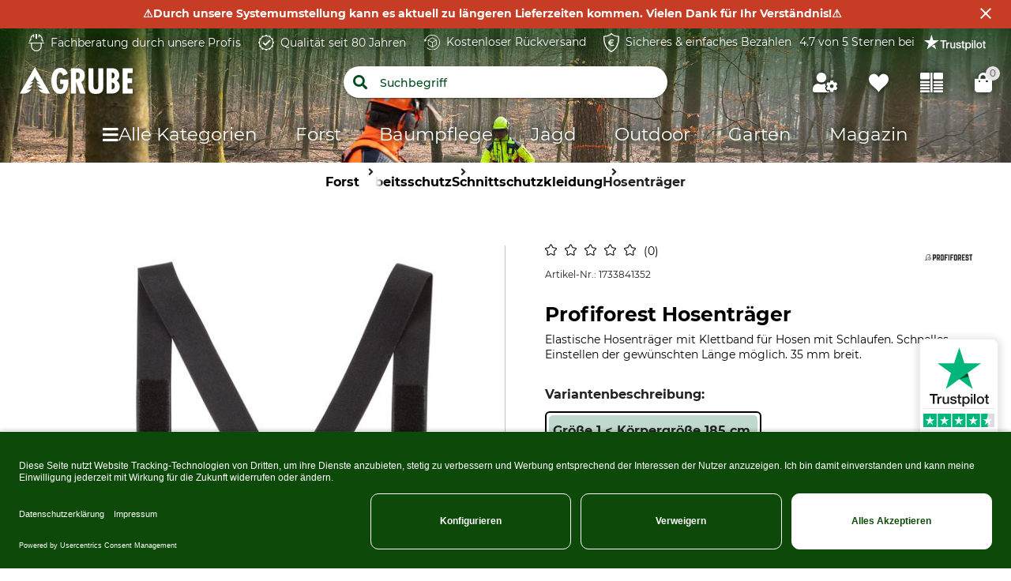

--- FILE ---
content_type: application/javascript
request_url: https://znvjfb.grube.at/scripts/ts/i5533693contC.js
body_size: -149
content:
// Click PlugIn Container i5533693

--- FILE ---
content_type: image/svg+xml
request_url: https://www.grube.at/7c9fb5e61a370c1152d7b0cb86b2a5336c63ae9e/assets/grube/staticImages/footer_background_2.svg
body_size: 2720
content:
<svg viewBox="-1800 -408.24 5000 408.24" width="5000" height="408.24" xmlns="http://www.w3.org/2000/svg"><path class="st3" d="M-474.075 399.989l-3.644-399.99c242.257-.24 520.874 50.656 736.957-25.587.229-.08 109.5-102.66 112.477-105.222 20.534-16.607 99.955-110.267 257.908-127.526 14.095-1.54 170.13-15.135 184.308-15.135 111.289 0 1586.068-62.695 2386.068 173.47L3198.967 400l-3673.042-.011z" fill="#3d7e2d"/><path class="st3" d="M683.786-256.32l-5.008-13.396h1.539c.792 0 1.273-1.283.837-2.256l-5.839-13.085h2.09c.815 0 1.29-1.342.815-2.307l-5.936-12.06h1.615c.814 0 1.288-1.343.814-2.309l-8.975-18.23c-.4-.813-1.23-.813-1.63 0l-8.975 18.23c-.475.966 0 2.309.815 2.309h1.615l-5.937 12.06c-.475.965 0 2.307.815 2.307h2.09l-5.84 13.085c-.428.973.047 2.256.839 2.256h1.538l-5.007 13.395c-.363.972.12 2.157.883 2.157h35.96c.762 0 1.244-1.185.882-2.157zm-59.688 11.787l-6.999-17.483h2.15c1.108 0 1.779-1.674 1.176-2.94l-8.153-17.085h2.919c1.138 0 1.803-1.757 1.138-3.016l-8.296-15.747h2.255c1.139 0 1.803-1.758 1.139-3.018l-12.542-23.802c-.558-1.064-1.719-1.064-2.278 0l-12.542 23.802c-.665 1.26 0 3.018 1.139 3.018h2.254l-8.296 15.747c-.663 1.259 0 3.016 1.139 3.016h2.919l-8.153 17.084c-.604 1.267.06 2.941 1.177 2.941h2.15l-7 17.483c-.506 1.267.166 2.82 1.228 2.82h50.262c1.048 0 1.726-1.545 1.214-2.82z" fill="#3d7e2d"/><path class="st3" d="M640.237-247.564l-3.605-14.219h1.11c.572 0 .92-1.364.602-2.39l-4.2-13.892h1.501c.588 0 .928-1.426.588-2.452l-4.276-12.798h1.16c.59 0 .929-1.426.59-2.451l-6.465-19.354c-.285-.86-.881-.86-1.168 0l-6.464 19.354c-.34 1.025 0 2.451.589 2.451h1.16l-4.276 12.798c-.338 1.026 0 2.452.59 2.452h1.5l-4.2 13.893c-.31 1.033.03 2.39.602 2.39h1.11l-3.606 14.218c-.264 1.032.082 2.292.633 2.292h25.9c.535 0 .882-1.26.625-2.292z" fill="#3d7e2d"/><path class="st3" d="M654.153-254.927l-3.394-14.216h1.04c.537 0 .86-1.365.567-2.39l-3.952-13.893h1.418c.55 0 .875-1.426.55-2.452l-4.02-12.798h1.093c.55 0 .876-1.426.55-2.452l-6.078-19.353c-.27-.859-.829-.859-1.1 0l-6.08 19.353c-.325 1.026 0 2.452.55 2.452h1.095l-4.02 12.798c-.325 1.026 0 2.452.55 2.452h1.418l-3.952 13.892c-.294 1.034.03 2.391.565 2.391h1.042l-3.394 14.216c-.25 1.034.083 2.294.594 2.294h24.362c.514 0 .845-1.26.596-2.294zm51.226 4.149l-3.515-12.014 1.11.008c.572.006.926-1.14.617-2.015l-4.11-11.751 1.5.016c.59.007.936-1.2.604-2.067l-4.194-10.83 1.163.007c.588.007.934-1.2.603-2.066l-6.336-16.374c-.279-.731-.883-.731-1.17-.008l-6.59 16.269c-.348.86-.015 2.066.573 2.074l1.161.007-4.36 10.763c-.346.86-.014 2.066.574 2.074l1.502.015-4.293 11.682c-.316.868.016 2.022.588 2.022l1.11.007-3.696 11.962c-.271.867.067 1.931.618 1.938l25.9.204c.543.008.897-1.056.641-1.923zm-112.814-8.394a20.035 20.035 0 00-.31-2.814c-.904-4.984-3.582-9.178-7.202-11.947-1.735-6.772-8.078-11.2-14.632-10.008-6.555 1.193-10.936 7.566-10.182 14.511-2.414 3.87-3.446 8.727-2.542 13.719a20.234 20.234 0 00.702 2.745c-1.712 3.357-2.376 7.166-1.683 11.004 1.85 10.183 12.59 16.758 23.993 14.692 11.403-2.066 19.149-11.999 17.3-22.188-.701-3.846-2.661-7.172-5.444-9.714zm445.313-38.302c1.59-4.196 2.116-8.884 1.247-13.515-1.578-8.404-7.318-14.316-14.327-15.848.068-11.525-7.215-20.97-16.477-21.222-3.647-.103-7.055 1.247-9.891 3.614-2.709-2.516-6.037-4.048-9.684-4.14-9.182-.251-16.911 8.645-17.575 20.022-8.141.08-15.436 5.991-17.7 15.276-1.246 5.077-.777 10.336 1.006 14.967-5.568 5.214-9.147 12.578-9.364 20.833-.435 16.305 12.36 29.889 28.585 30.324 9.136.24 17.415-3.728 22.972-10.165 4.745 5.888 11.594 10.062 19.495 11.182 16.111 2.276 30.472-9.033 32.084-25.246.995-10.085-3.178-19.713-10.371-26.082z" fill="#3d7e2d"/><path class="st3" d="M1081.418-272.65a42.805 42.805 0 00.263-4.562c.034-8.198-2.276-15.642-6.038-21.108-.571-11.274-7.283-20.181-15.516-20.215-8.232-.035-15.002 8.827-15.665 20.09-3.807 5.442-6.163 12.863-6.197 21.061a39.972 39.972 0 00.229 4.563c-2.836 4.836-4.517 10.691-4.54 17.002-.057 16.74 11.503 30.347 25.819 30.404 14.327.057 25.978-13.47 26.047-30.209.023-6.301-1.601-12.166-4.402-17.026zm-101.422-10.199c-.103-9.433-7.832-17.003-17.265-16.9a17.501 17.501 0 00-3.305.355c-2.218-5.477-7.615-9.319-13.881-9.251a14.667 14.667 0 00-6.049 1.372c-3.967-7.066-13.069-11.948-23.611-11.834-14.087.149-25.407 9.182-25.293 20.159v.011c-9.159.412-16.408 8.015-16.316 17.243.103 9.433 7.832 16.991 17.265 16.888a18.222 18.222 0 002.104-.16 3.84 3.84 0 00.972.126l68.628-.755c.046 0 .103-.011.149-.011 9.307-.252 16.705-7.913 16.602-17.243zm454.774 12.055l-3.605-14.218h1.109c.573 0 .921-1.364.603-2.39l-4.2-13.893h1.501c.588 0 .928-1.425.588-2.451l-4.276-12.798h1.16c.589 0 .929-1.426.589-2.452l-6.464-19.353c-.285-.86-.881-.86-1.168 0l-6.464 19.353c-.339 1.026 0 2.452.589 2.452h1.161l-4.277 12.798c-.338 1.026 0 2.451.589 2.451h1.5l-4.2 13.893c-.309 1.034.03 2.39.603 2.39h1.109l-3.605 14.218c-.264 1.033.082 2.293.633 2.293h25.9c.535 0 .882-1.26.625-2.293z" fill="#3d7e2d"/><path class="st3" d="M1448.688-278.155l-3.393-14.217h1.04c.537 0 .86-1.365.566-2.39l-3.951-13.893h1.417c.55 0 .875-1.426.55-2.451l-4.019-12.799h1.092c.551 0 .876-1.426.551-2.451l-6.078-19.354c-.271-.858-.829-.858-1.101 0l-6.08 19.354c-.324 1.025 0 2.451.551 2.451h1.095l-4.021 12.799c-.324 1.025 0 2.451.55 2.451h1.418l-3.951 13.893c-.294 1.033.03 2.39.564 2.39h1.042l-3.394 14.217c-.249 1.033.084 2.293.595 2.293h24.362c.513 0 .845-1.26.595-2.293zm51.227 4.148l-3.515-12.014 1.109.008c.573.007.926-1.139.618-2.015l-4.111-11.751 1.501.016c.589.007.936-1.199.604-2.067l-4.194-10.829 1.163.007c.587.006.934-1.2.602-2.067l-6.335-16.373c-.279-.732-.883-.732-1.17-.008l-6.591 16.268c-.347.86-.015 2.066.573 2.074l1.162.007-4.36 10.763c-.346.86-.015 2.066.574 2.074l1.501.015-4.292 11.683c-.317.868.016 2.021.588 2.021l1.109.007-3.696 11.963c-.271.866.068 1.931.619 1.938l25.899.203c.543.008.898-1.055.642-1.923zm-112.815-8.394a20.043 20.043 0 00-.309-2.814c-.905-4.984-3.583-9.178-7.203-11.946-1.734-6.773-8.077-11.2-14.631-10.009-6.555 1.193-10.937 7.566-10.182 14.511-2.414 3.87-3.446 8.727-2.542 13.719a20.283 20.283 0 00.702 2.746c-1.713 3.357-2.376 7.165-1.683 11.004 1.849 10.182 12.589 16.758 23.992 14.692 11.404-2.067 19.149-11.999 17.301-22.188-.702-3.847-2.661-7.173-5.445-9.715z" fill="#3d7e2d"/></svg>

--- FILE ---
content_type: text/javascript
request_url: https://www.grube.at/5190267b0cd53a7685f63e7ac1ca4b884f1bc2a1/assets/grube/js/20.app.js
body_size: 366
content:
(window.webpackJsonp=window.webpackJsonp||[]).push([[20],{541:function(e,t,n){},589:function(e,t,n){"use strict";var a=n(541);n.n(a).a},668:function(e,t,n){"use strict";n.r(t);var a=function(){var e=this.$createElement;return(this._self._c||e)("span",{staticClass:"ma-0 pa-0"})};a._withStripped=!0;var s={name:"app-style-loader"},p=(n(589),n(1)),r=Object(p.a)(s,a,[],!1,null,null,null);r.options.__file="src/grube/components/appStyleLoader/AppStyleLoader.vue";t.default=r.exports}}]);

--- FILE ---
content_type: application/javascript
request_url: https://widget.sizekick.io/assets/firebase_storage-8b5ec5a2.js
body_size: 5678
content:
import{d as N,a as H,b as j,g as K,_ as X,C as W,r as D,c as z,S as Z,F as G}from"./firebase_auth-53f084e7.js";/**
* @license
* Copyright 2017 Google LLC
*
* Licensed under the Apache License, Version 2.0 (the "License");
* you may not use this file except in compliance with the License.
* You may obtain a copy of the License at
*
*   http://www.apache.org/licenses/LICENSE-2.0
*
* Unless required by applicable law or agreed to in writing, software
* distributed under the License is distributed on an "AS IS" BASIS,
* WITHOUT WARRANTIES OR CONDITIONS OF ANY KIND, either express or implied.
* See the License for the specific language governing permissions and
* limitations under the License.
*/const F="firebasestorage.googleapis.com",M="storageBucket";/**
* @license
* Copyright 2017 Google LLC
*
* Licensed under the Apache License, Version 2.0 (the "License");
* you may not use this file except in compliance with the License.
* You may obtain a copy of the License at
*
*   http://www.apache.org/licenses/LICENSE-2.0
*
* Unless required by applicable law or agreed to in writing, software
* distributed under the License is distributed on an "AS IS" BASIS,
* WITHOUT WARRANTIES OR CONDITIONS OF ANY KIND, either express or implied.
* See the License for the specific language governing permissions and
* limitations under the License.
*/class _ extends G{constructor(e,s,n=0){super(O(e),`Firebase Storage: ${s} (${O(e)})`),this.status_=n,this.customData={serverResponse:null},this._baseMessage=this.message,Object.setPrototypeOf(this,_.prototype)}get status(){return this.status_}set status(e){this.status_=e}_codeEquals(e){return O(e)===this.code}get serverResponse(){return this.customData.serverResponse}set serverResponse(e){this.customData.serverResponse=e,this.customData.serverResponse?this.message=`${this._baseMessage}
${this.customData.serverResponse}`:this.message=this._baseMessage}}var p,E;function O(t){return"storage/"+t}function w(t){return new _(p.INVALID_ARGUMENT,t)}function $(){return new _(p.APP_DELETED,"The Firebase app was deleted.")}function b(t){throw new _(p.INTERNAL_ERROR,"Internal error: "+t)}/**
 * @license
 * Copyright 2017 Google LLC
 *
 * Licensed under the Apache License, Version 2.0 (the "License");
 * you may not use this file except in compliance with the License.
 * You may obtain a copy of the License at
 *
 *   http://www.apache.org/licenses/LICENSE-2.0
 *
 * Unless required by applicable law or agreed to in writing, software
 * distributed under the License is distributed on an "AS IS" BASIS,
 * WITHOUT WARRANTIES OR CONDITIONS OF ANY KIND, either express or implied.
 * See the License for the specific language governing permissions and
 * limitations under the License.
 */(function(t){t.UNKNOWN="unknown",t.OBJECT_NOT_FOUND="object-not-found",t.BUCKET_NOT_FOUND="bucket-not-found",t.PROJECT_NOT_FOUND="project-not-found",t.QUOTA_EXCEEDED="quota-exceeded",t.UNAUTHENTICATED="unauthenticated",t.UNAUTHORIZED="unauthorized",t.UNAUTHORIZED_APP="unauthorized-app",t.RETRY_LIMIT_EXCEEDED="retry-limit-exceeded",t.INVALID_CHECKSUM="invalid-checksum",t.CANCELED="canceled",t.INVALID_EVENT_NAME="invalid-event-name",t.INVALID_URL="invalid-url",t.INVALID_DEFAULT_BUCKET="invalid-default-bucket",t.NO_DEFAULT_BUCKET="no-default-bucket",t.CANNOT_SLICE_BLOB="cannot-slice-blob",t.SERVER_FILE_WRONG_SIZE="server-file-wrong-size",t.NO_DOWNLOAD_URL="no-download-url",t.INVALID_ARGUMENT="invalid-argument",t.INVALID_ARGUMENT_COUNT="invalid-argument-count",t.APP_DELETED="app-deleted",t.INVALID_ROOT_OPERATION="invalid-root-operation",t.INVALID_FORMAT="invalid-format",t.INTERNAL_ERROR="internal-error",t.UNSUPPORTED_ENVIRONMENT="unsupported-environment"})(p||(p={}));class g{constructor(e,s){this.bucket=e,this.path_=s}get path(){return this.path_}get isRoot(){return this.path.length===0}fullServerUrl(){const e=encodeURIComponent;return"/b/"+e(this.bucket)+"/o/"+e(this.path)}bucketOnlyServerUrl(){return"/b/"+encodeURIComponent(this.bucket)+"/o"}static makeFromBucketSpec(e,s){let n;try{n=g.makeFromUrl(e,s)}catch{return new g(e,"")}if(n.path==="")return n;throw r=e,new _(p.INVALID_DEFAULT_BUCKET,"Invalid default bucket '"+r+"'.");var r}static makeFromUrl(e,s){let n=null;const r="([A-Za-z0-9.\\-_]+)",o=new RegExp("^gs://"+r+"(/(.*))?$","i");function u(c){c.path_=decodeURIComponent(c.path)}const l=s.replace(/[.]/g,"\\."),a=[{regex:o,indices:{bucket:1,path:3},postModify:function(c){c.path.charAt(c.path.length-1)==="/"&&(c.path_=c.path_.slice(0,-1))}},{regex:new RegExp(`^https?://${l}/v[A-Za-z0-9_]+/b/${r}/o(/([^?#]*).*)?$`,"i"),indices:{bucket:1,path:3},postModify:u},{regex:new RegExp(`^https?://${s===F?"(?:storage.googleapis.com|storage.cloud.google.com)":s}/${r}/([^?#]*)`,"i"),indices:{bucket:1,path:2},postModify:u}];for(let c=0;c<a.length;c++){const i=a[c],h=i.regex.exec(e);if(h){const d=h[i.indices.bucket];let f=h[i.indices.path];f||(f=""),n=new g(d,f),i.postModify(n);break}}if(n==null)throw function(c){return new _(p.INVALID_URL,"Invalid URL '"+c+"'.")}(e);return n}}class Y{constructor(e){this.promise_=Promise.reject(e)}getPromise(){return this.promise_}cancel(e=!1){}}/**
 * @license
 * Copyright 2017 Google LLC
 *
 * Licensed under the Apache License, Version 2.0 (the "License");
 * you may not use this file except in compliance with the License.
 * You may obtain a copy of the License at
 *
 *   http://www.apache.org/licenses/LICENSE-2.0
 *
 * Unless required by applicable law or agreed to in writing, software
 * distributed under the License is distributed on an "AS IS" BASIS,
 * WITHOUT WARRANTIES OR CONDITIONS OF ANY KIND, either express or implied.
 * See the License for the specific language governing permissions and
 * limitations under the License.
 */function y(t,e,s,n){if(n<e)throw w(`Invalid value for '${t}'. Expected ${e} or greater.`);if(n>s)throw w(`Invalid value for '${t}'. Expected ${s} or less.`)}/**
 * @license
 * Copyright 2017 Google LLC
 *
 * Licensed under the Apache License, Version 2.0 (the "License");
 * you may not use this file except in compliance with the License.
 * You may obtain a copy of the License at
 *
 *   http://www.apache.org/licenses/LICENSE-2.0
 *
 * Unless required by applicable law or agreed to in writing, software
 * distributed under the License is distributed on an "AS IS" BASIS,
 * WITHOUT WARRANTIES OR CONDITIONS OF ANY KIND, either express or implied.
 * See the License for the specific language governing permissions and
 * limitations under the License.
 */(function(t){t[t.NO_ERROR=0]="NO_ERROR",t[t.NETWORK_ERROR=1]="NETWORK_ERROR",t[t.ABORT=2]="ABORT"})(E||(E={}));/**
* @license
* Copyright 2017 Google LLC
*
* Licensed under the Apache License, Version 2.0 (the "License");
* you may not use this file except in compliance with the License.
* You may obtain a copy of the License at
*
*   http://www.apache.org/licenses/LICENSE-2.0
*
* Unless required by applicable law or agreed to in writing, software
* distributed under the License is distributed on an "AS IS" BASIS,
* WITHOUT WARRANTIES OR CONDITIONS OF ANY KIND, either express or implied.
* See the License for the specific language governing permissions and
* limitations under the License.
*/class J{constructor(e,s,n,r,o,u,l,a,c,i,h,d=!0){this.url_=e,this.method_=s,this.headers_=n,this.body_=r,this.successCodes_=o,this.additionalRetryCodes_=u,this.callback_=l,this.errorCallback_=a,this.timeout_=c,this.progressCallback_=i,this.connectionFactory_=h,this.retry=d,this.pendingConnection_=null,this.backoffId_=null,this.canceled_=!1,this.appDelete_=!1,this.promise_=new Promise((f,R)=>{this.resolve_=f,this.reject_=R,this.start_()})}start_(){const e=(n,r)=>{if(r)return void n(!1,new v(!1,null,!0));const o=this.connectionFactory_();this.pendingConnection_=o;const u=l=>{const a=l.loaded,c=l.lengthComputable?l.total:-1;this.progressCallback_!==null&&this.progressCallback_(a,c)};this.progressCallback_!==null&&o.addUploadProgressListener(u),o.send(this.url_,this.method_,this.body_,this.headers_).then(()=>{this.progressCallback_!==null&&o.removeUploadProgressListener(u),this.pendingConnection_=null;const l=o.getErrorCode()===E.NO_ERROR,a=o.getStatus();if(!l||function(i,h){const d=i>=500&&i<600,f=[408,429].indexOf(i)!==-1,R=h.indexOf(i)!==-1;return d||f||R}(a,this.additionalRetryCodes_)&&this.retry){const i=o.getErrorCode()===E.ABORT;return void n(!1,new v(!1,null,i))}const c=this.successCodes_.indexOf(a)!==-1;n(!0,new v(c,o))})},s=(n,r)=>{const o=this.resolve_,u=this.reject_,l=r.connection;if(r.wasSuccessCode)try{const a=this.callback_(l,l.getResponse());a!==void 0?o(a):o()}catch(a){u(a)}else if(l!==null){const a=new _(p.UNKNOWN,"An unknown error occurred, please check the error payload for server response.");a.serverResponse=l.getErrorText(),this.errorCallback_?u(this.errorCallback_(l,a)):u(a)}else r.canceled?u(this.appDelete_?$():new _(p.CANCELED,"User canceled the upload/download.")):u(new _(p.RETRY_LIMIT_EXCEEDED,"Max retry time for operation exceeded, please try again."))};this.canceled_?s(0,new v(!1,null,!0)):this.backoffId_=function(n,r,o){let u=1,l=null,a=null,c=!1,i=0;function h(){return i===2}let d=!1;function f(...m){d||(d=!0,r.apply(null,m))}function R(m){l=setTimeout(()=>{l=null,n(q,h())},m)}function k(){a&&clearTimeout(a)}function q(m,...x){if(d)return void k();if(m)return k(),void f.call(null,m,...x);if(h()||c)return k(),void f.call(null,m,...x);let I;u<64&&(u*=2),i===1?(i=2,I=0):I=1e3*(u+Math.random()),R(I)}let A=!1;function U(m){A||(A=!0,k(),d||(l!==null?(m||(i=2),clearTimeout(l),R(0)):m||(i=1)))}return R(0),a=setTimeout(()=>{c=!0,U(!0)},o),U}(e,s,this.timeout_)}getPromise(){return this.promise_}cancel(e){this.canceled_=!0,this.appDelete_=e||!1,this.backoffId_!==null&&(0,this.backoffId_)(!1),this.pendingConnection_!==null&&this.pendingConnection_.abort()}}class v{constructor(e,s,n){this.wasSuccessCode=e,this.connection=s,this.canceled=!!n}}function Q(t,e,s,n,r,o,u=!0){const l=function(i){const h=encodeURIComponent;let d="?";for(const f in i)i.hasOwnProperty(f)&&(d=d+(h(f)+"=")+h(i[f])+"&");return d=d.slice(0,-1),d}(t.urlParams),a=t.url+l,c=Object.assign({},t.headers);return function(i,h){h&&(i["X-Firebase-GMPID"]=h)}(c,e),function(i,h){h!==null&&h.length>0&&(i.Authorization="Firebase "+h)}(c,s),function(i,h){i["X-Firebase-Storage-Version"]="webjs/"+(h??"AppManager")}(c,o),function(i,h){h!==null&&(i["X-Firebase-AppCheck"]=h)}(c,n),new J(a,t.method,c,t.body,t.successCodes,t.additionalRetryCodes,t.handler,t.errorHandler,t.timeout,t.progressCallback,r,u)}/**
 * @license
 * Copyright 2017 Google LLC
 *
 * Licensed under the Apache License, Version 2.0 (the "License");
 * you may not use this file except in compliance with the License.
 * You may obtain a copy of the License at
 *
 *   http://www.apache.org/licenses/LICENSE-2.0
 *
 * Unless required by applicable law or agreed to in writing, software
 * distributed under the License is distributed on an "AS IS" BASIS,
 * WITHOUT WARRANTIES OR CONDITIONS OF ANY KIND, either express or implied.
 * See the License for the specific language governing permissions and
 * limitations under the License.
 */class ee{constructor(e,s,n,r){this.url=e,this.method=s,this.handler=n,this.timeout=r,this.urlParams={},this.headers={},this.body=null,this.errorHandler=null,this.progressCallback=null,this.successCodes=[200],this.additionalRetryCodes=[]}}function te(t){return function(e,s){let n;var r,o;return e.getStatus()===401?n=e.getErrorText().includes("Firebase App Check token is invalid")?new _(p.UNAUTHORIZED_APP,"This app does not have permission to access Firebase Storage on this project."):new _(p.UNAUTHENTICATED,"User is not authenticated, please authenticate using Firebase Authentication and try again."):e.getStatus()===402?(o=t.bucket,n=new _(p.QUOTA_EXCEEDED,"Quota for bucket '"+o+"' exceeded, please view quota on https://firebase.google.com/pricing/.")):e.getStatus()===403?(r=t.path,n=new _(p.UNAUTHORIZED,"User does not have permission to access '"+r+"'.")):n=s,n.status=e.getStatus(),n.serverResponse=s.serverResponse,n}}function se(t){const e=te(t);return function(s,n){let r=e(s,n);var o;return s.getStatus()===404&&(o=t.path,r=new _(p.OBJECT_NOT_FOUND,"Object '"+o+"' does not exist.")),r.serverResponse=n.serverResponse,r}}class ne{constructor(){this.sent_=!1,this.xhr_=new XMLHttpRequest,this.initXhr(),this.errorCode_=E.NO_ERROR,this.sendPromise_=new Promise(e=>{this.xhr_.addEventListener("abort",()=>{this.errorCode_=E.ABORT,e()}),this.xhr_.addEventListener("error",()=>{this.errorCode_=E.NETWORK_ERROR,e()}),this.xhr_.addEventListener("load",()=>{e()})})}send(e,s,n,r){if(this.sent_)throw b("cannot .send() more than once");if(this.sent_=!0,this.xhr_.open(s,e,!0),r!==void 0)for(const o in r)r.hasOwnProperty(o)&&this.xhr_.setRequestHeader(o,r[o].toString());return n!==void 0?this.xhr_.send(n):this.xhr_.send(),this.sendPromise_}getErrorCode(){if(!this.sent_)throw b("cannot .getErrorCode() before sending");return this.errorCode_}getStatus(){if(!this.sent_)throw b("cannot .getStatus() before sending");try{return this.xhr_.status}catch{return-1}}getResponse(){if(!this.sent_)throw b("cannot .getResponse() before sending");return this.xhr_.response}getErrorText(){if(!this.sent_)throw b("cannot .getErrorText() before sending");return this.xhr_.statusText}abort(){this.xhr_.abort()}getResponseHeader(e){return this.xhr_.getResponseHeader(e)}addUploadProgressListener(e){this.xhr_.upload!=null&&this.xhr_.upload.addEventListener("progress",e)}removeUploadProgressListener(e){this.xhr_.upload!=null&&this.xhr_.upload.removeEventListener("progress",e)}}class re extends ne{initXhr(){this.xhr_.responseType="blob"}}function oe(){return new re}/**
 * @license
 * Copyright 2019 Google LLC
 *
 * Licensed under the Apache License, Version 2.0 (the "License");
 * you may not use this file except in compliance with the License.
 * You may obtain a copy of the License at
 *
 *   http://www.apache.org/licenses/LICENSE-2.0
 *
 * Unless required by applicable law or agreed to in writing, software
 * distributed under the License is distributed on an "AS IS" BASIS,
 * WITHOUT WARRANTIES OR CONDITIONS OF ANY KIND, either express or implied.
 * See the License for the specific language governing permissions and
 * limitations under the License.
 */class T{constructor(e,s){this._service=e,this._location=s instanceof g?s:g.makeFromUrl(s,e.host)}toString(){return"gs://"+this._location.bucket+"/"+this._location.path}_newRef(e,s){return new T(e,s)}get root(){const e=new g(this._location.bucket,"");return this._newRef(this._service,e)}get bucket(){return this._location.bucket}get fullPath(){return this._location.path}get name(){return function(e){const s=e.lastIndexOf("/",e.length-2);return s===-1?e:e.slice(s+1)}(this._location.path)}get storage(){return this._service}get parent(){const e=function(n){if(n.length===0)return null;const r=n.lastIndexOf("/");return r===-1?"":n.slice(0,r)}(this._location.path);if(e===null)return null;const s=new g(this._location.bucket,e);return new T(this._service,s)}_throwIfRoot(e){if(this._location.path==="")throw function(s){return new _(p.INVALID_ROOT_OPERATION,"The operation '"+s+"' cannot be performed on a root reference, create a non-root reference using child, such as .child('file.png').")}(e)}}function ie(t,e){t._throwIfRoot("getBlob");const s=function(n,r,o){const u=function(c,i,h){let d=i;return h==null&&(d=`https://${i}`),`${h}://${d}/v0${c}`}(r.fullServerUrl(),n.host,n._protocol)+"?alt=media",l=n.maxOperationRetryTime,a=new ee(u,"GET",(c,i)=>i,l);return a.errorHandler=se(r),o!==void 0&&(a.headers.Range=`bytes=0-${o}`,a.successCodes=[200,206]),a}(t.storage,t._location,e);return t.storage.makeRequestWithTokens(s,oe).then(n=>e!==void 0?n.slice(0,e):n)}function B(t,e){if(t instanceof C){const s=t;if(s._bucket==null)throw new _(p.NO_DEFAULT_BUCKET,"No default bucket found. Did you set the '"+M+"' property when initializing the app?");const n=new T(s,s._bucket);return e!=null?B(n,e):n}return e!==void 0?function(s,n){const r=function(u,l){const a=l.split("/").filter(c=>c.length>0).join("/");return u.length===0?a:u+"/"+a}(s._location.path,n),o=new g(s._location.bucket,r);return new T(s.storage,o)}(t,e):t}function ae(t,e){if(e&&/^[A-Za-z]+:\/\//.test(e)){if(t instanceof C)return new T(t,e);throw w("To use ref(service, url), the first argument must be a Storage instance.")}return B(t,e)}function P(t,e){const s=e==null?void 0:e[M];return s==null?null:g.makeFromBucketSpec(s,t)}class C{constructor(e,s,n,r,o){this.app=e,this._authProvider=s,this._appCheckProvider=n,this._url=r,this._firebaseVersion=o,this._bucket=null,this._host=F,this._protocol="https",this._appId=null,this._deleted=!1,this._maxOperationRetryTime=12e4,this._maxUploadRetryTime=6e5,this._requests=new Set,this._bucket=r!=null?g.makeFromBucketSpec(r,this._host):P(this._host,this.app.options)}get host(){return this._host}set host(e){this._host=e,this._url!=null?this._bucket=g.makeFromBucketSpec(this._url,e):this._bucket=P(e,this.app.options)}get maxUploadRetryTime(){return this._maxUploadRetryTime}set maxUploadRetryTime(e){y("time",0,Number.POSITIVE_INFINITY,e),this._maxUploadRetryTime=e}get maxOperationRetryTime(){return this._maxOperationRetryTime}set maxOperationRetryTime(e){y("time",0,Number.POSITIVE_INFINITY,e),this._maxOperationRetryTime=e}async _getAuthToken(){if(this._overrideAuthToken)return this._overrideAuthToken;const e=this._authProvider.getImmediate({optional:!0});if(e){const s=await e.getToken();if(s!==null)return s.accessToken}return null}async _getAppCheckToken(){const e=this._appCheckProvider.getImmediate({optional:!0});return e?(await e.getToken()).token:null}_delete(){return this._deleted||(this._deleted=!0,this._requests.forEach(e=>e.cancel()),this._requests.clear()),Promise.resolve()}_makeStorageReference(e){return new T(this,e)}_makeRequest(e,s,n,r,o=!0){if(this._deleted)return new Y($());{const u=Q(e,this._appId,n,r,s,this._firebaseVersion,o);return this._requests.add(u),u.getPromise().then(()=>this._requests.delete(u),()=>this._requests.delete(u)),u}}async makeRequestWithTokens(e,s){const[n,r]=await Promise.all([this._getAuthToken(),this._getAppCheckToken()]);return this._makeRequest(e,s,n,r).getPromise()}}const L="@firebase/storage",S="0.12.5",V="storage";function he(t,e){return ae(t=N(t),e)}function le(t=K(),e){t=N(t);const s=H(t,V).getImmediate({identifier:e}),n=j("storage");return n&&function(r,o,u,l={}){(function(a,c,i,h={}){a.host=`${c}:${i}`,a._protocol="http";const{mockUserToken:d}=h;d&&(a._overrideAuthToken=typeof d=="string"?d:z(d,a.app.options.projectId))})(r,o,u,l)}(s,...n),s}function de(t,e){return ie(t=N(t),e)}function ce(t,{instanceIdentifier:e}){const s=t.getProvider("app").getImmediate(),n=t.getProvider("auth-internal"),r=t.getProvider("app-check-internal");return new C(s,n,r,e,Z)}X(new W(V,ce,"PUBLIC").setMultipleInstances(!0)),D(L,S,""),D(L,S,"esm2017");export{de as a,le as g,he as r};
